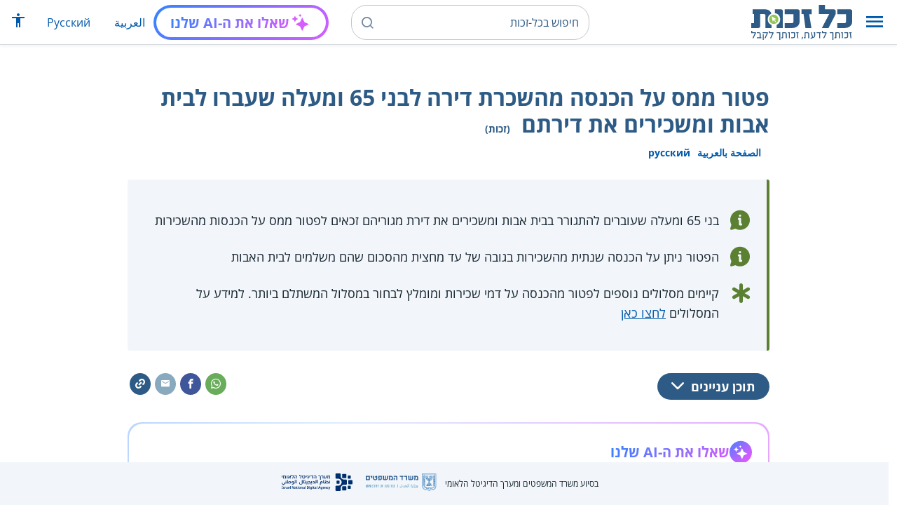

--- FILE ---
content_type: text/html; charset=UTF-8
request_url: https://www.kolzchut.org.il/he/%D7%A4%D7%98%D7%95%D7%A8_%D7%9E%D7%9E%D7%A1_%D7%A2%D7%9C_%D7%94%D7%9B%D7%A0%D7%A1%D7%94_%D7%9E%D7%94%D7%A9%D7%9B%D7%A8%D7%AA_%D7%93%D7%99%D7%A8%D7%94_%D7%9C%D7%91%D7%A0%D7%99_65_%D7%95%D7%9E%D7%A2%D7%9C%D7%94_%D7%A9%D7%A2%D7%91%D7%A8%D7%95_%D7%9C%D7%91%D7%99%D7%AA_%D7%90%D7%91%D7%95%D7%AA_%D7%95%D7%9E%D7%A9%D7%9B%D7%99%D7%A8%D7%99%D7%9D_%D7%90%D7%AA_%D7%93%D7%99%D7%A8%D7%AA%D7%9D
body_size: 13723
content:
<!DOCTYPE html>
<html class="client-nojs" lang="he" dir="rtl">
<head>
<meta charset="UTF-8"/>
<title>פטור ממס על הכנסה מהשכרת דירה לבני 65 ומעלה שעברו לבית אבות ומשכירים את דירתם (זכות) – כל-זכות</title>
<script>document.documentElement.className="client-js";RLCONF={"wgBreakFrames":!0,"wgSeparatorTransformTable":["",""],"wgDigitTransformTable":["",""],"wgDefaultDateFormat":"dmy","wgMonthNames":["","ינואר","פברואר","מרץ","אפריל","מאי","יוני","יולי","אוגוסט","ספטמבר","אוקטובר","נובמבר","דצמבר"],"wgRequestId":"10bd2874a7fb4e7b5971f8d4","wgCSPNonce":!1,"wgCanonicalNamespace":"","wgCanonicalSpecialPageName":!1,"wgNamespaceNumber":0,"wgPageName":"פטור_ממס_על_הכנסה_מהשכרת_דירה_לבני_65_ומעלה_שעברו_לבית_אבות_ומשכירים_את_דירתם","wgTitle":"פטור ממס על הכנסה מהשכרת דירה לבני 65 ומעלה שעברו לבית אבות ומשכירים את דירתם","wgCurRevisionId":601362,"wgRevisionId":601362,"wgArticleId":18748,"wgIsArticle":!0,"wgIsRedirect":!1,"wgAction":"view","wgUserName":null,"wgUserGroups":["*"],"wgCategories":["חסר דגש ממשל"
,"מנוע הזכויות","זכויות","זיקנה והזדקנות","דיור בגיל השלישי","אזרח ותיק","מיסים","מס הכנסה"],"wgPageContentLanguage":"he","wgPageContentModel":"wikitext","wgRelevantPageName":"פטור_ממס_על_הכנסה_מהשכרת_דירה_לבני_65_ומעלה_שעברו_לבית_אבות_ומשכירים_את_דירתם","wgRelevantArticleId":18748,"wgIsProbablyEditable":!1,"wgRelevantPageIsProbablyEditable":!1,"wgRestrictionEdit":[],"wgRestrictionMove":[],"egMapsScriptPath":"/w/he/extensions/Maps/","egMapsDebugJS":!1,"egMapsAvailableServices":["leaflet","googlemaps3"],"egMapsLeafletLayersApiKeys":{"MapBox":"","MapQuestOpen":"","Thunderforest":"","GeoportailFrance":""},"wgWrCanonicalTitle":"פטור ממס על הכנסה מהשכרת דירה לבני 65 ומעלה שעברו לבית אבות ומשכירים את דירתם","wgIsMobile":!1,"wgMobileDetectDeviceType":"desktop","wgPopupsReferencePreviews":!1,
"wgPopupsConflictsWithNavPopupGadget":!1,"wgLanguageLinks":{"ar":{"title":"اعفاء من ضريبة الدخل عن عائدات الإيجار لكهل يسكن في سكن مؤسساتي ويؤجر شقته لأغراض السكن","url":"https://www.kolzchut.org.il/ar/%D8%A7%D8%B9%D9%81%D8%A7%D8%A1_%D9%85%D9%86_%D8%B6%D8%B1%D9%8A%D8%A8%D8%A9_%D8%A7%D9%84%D8%AF%D8%AE%D9%84_%D8%B9%D9%86_%D8%B9%D8%A7%D8%A6%D8%AF%D8%A7%D8%AA_%D8%A7%D9%84%D8%A5%D9%8A%D8%AC%D8%A7%D8%B1_%D9%84%D9%83%D9%87%D9%84_%D9%8A%D8%B3%D9%83%D9%86_%D9%81%D9%8A_%D8%B3%D9%83%D9%86_%D9%85%D8%A4%D8%B3%D8%B3%D8%A7%D8%AA%D9%8A_%D9%88%D9%8A%D8%A4%D8%AC%D8%B1_%D8%B4%D9%82%D8%AA%D9%87_%D9%84%D8%A3%D8%BA%D8%B1%D8%A7%D8%B6_%D8%A7%D9%84%D8%B3%D9%83%D9%86"},"ru":{"title":"Освобождение от налога на доход от аренды для людей в возрасте 65 лет и старше, которые переехали в дом престарелых и сдают свою квартиру","url":
"https://www.kolzchut.org.il/ru/%D0%9E%D1%81%D0%B2%D0%BE%D0%B1%D0%BE%D0%B6%D0%B4%D0%B5%D0%BD%D0%B8%D0%B5_%D0%BE%D1%82_%D0%BD%D0%B0%D0%BB%D0%BE%D0%B3%D0%B0_%D0%BD%D0%B0_%D0%B4%D0%BE%D1%85%D0%BE%D0%B4_%D0%BE%D1%82_%D0%B0%D1%80%D0%B5%D0%BD%D0%B4%D1%8B_%D0%B4%D0%BB%D1%8F_%D0%BB%D1%8E%D0%B4%D0%B5%D0%B9_%D0%B2_%D0%B2%D0%BE%D0%B7%D1%80%D0%B0%D1%81%D1%82%D0%B5_65_%D0%BB%D0%B5%D1%82_%D0%B8_%D1%81%D1%82%D0%B0%D1%80%D1%88%D0%B5,_%D0%BA%D0%BE%D1%82%D0%BE%D1%80%D1%8B%D0%B5_%D0%BF%D0%B5%D1%80%D0%B5%D0%B5%D1%85%D0%B0%D0%BB%D0%B8_%D0%B2_%D0%B4%D0%BE%D0%BC_%D0%BF%D1%80%D0%B5%D1%81%D1%82%D0%B0%D1%80%D0%B5%D0%BB%D1%8B%D1%85_%D0%B8_%D1%81%D0%B4%D0%B0%D1%8E%D1%82_%D1%81%D0%B2%D0%BE%D1%8E_%D0%BA%D0%B2%D0%B0%D1%80%D1%82%D0%B8%D1%80%D1%83"}},"wgVisibleCategories":["זכויות","זיקנה_והזדקנות","דיור_בגיל_השלישי","אזרח_ותיק","מיסים","מס_הכנסה"],"wgCargoDefaultQueryLimit":100,"wgCargoMapClusteringMinimum":80,"wgCargoMonthNames":["ינואר","פברואר",
"מרץ","אפריל","מאי","יוני","יולי","אוגוסט","ספטמבר","אוקטובר","נובמבר","דצמבר"],"wgCargoMonthNamesShort":["ינו'","פבר'","מרץ","אפר'","מאי","יוני","יולי","אוג'","ספט'","אוק'","נוב'","דצמ'"],"wgCargoWeekDays":["ראשון","שני","שלישי","רביעי","חמישי","שישי","שבת"],"wgCargoWeekDaysShort":["א'","ב'","ג'","ד'","ה'","ו'","ש'"],"wgPageFormsTargetName":null,"wgPageFormsAutocompleteValues":[],"wgPageFormsAutocompleteOnAllChars":!0,"wgPageFormsFieldProperties":[],"wgPageFormsCargoFields":[],"wgPageFormsDependentFields":[],"wgPageFormsCalendarValues":[],"wgPageFormsCalendarParams":[],"wgPageFormsCalendarHTML":null,"wgPageFormsGridValues":[],"wgPageFormsGridParams":[],"wgPageFormsContLangYes":null,"wgPageFormsContLangNo":null,"wgPageFormsContLangMonths":[],"wgPageFormsHeightForMinimizingInstances":800,"wgPageFormsShowOnSelect":[],"wgPageFormsScriptPath":
"/w/he/extensions/PageForms","edgValues":null,"wgPageFormsEDSettings":null,"wgAmericanDates":!1,"wgArticleType":"right","wgArticleContentArea":"זיקנה והזדקנות"};RLSTATE={"site.styles":"ready","noscript":"ready","user.styles":"ready","user":"ready","user.options":"loading","ext.kzHelp.styles":"ready","skins.cassandra.logo":"ready","skins.cassandra.styles":"ready","skins.cassandra.fontawesome":"ready","skins.cassandra.openSans":"ready"};RLPAGEMODULES=["ext.smw.tooltips","smw.entityexaminer","site","mediawiki.page.startup","mediawiki.page.ready","skins.cassandra.js","bootstrap.dropdown","ext.discovery","ext.gadget.CityRightsWelcome","ext.gadget.previewTab","ext.accessibilityToolbar","ext.articleRanking","ext.popups","ext.wrGoogleSearch.general","ext.surveyGizmo","ext.googleTagManager.eventTracking","ext.KZChangeRequest.button","ext.KZChatbot.launcher"];</script>
<script>(RLQ=window.RLQ||[]).push(function(){mw.loader.implement("user.options@1hzgi",function($,jQuery,require,module){/*@nomin*/mw.user.tokens.set({"patrolToken":"+\\","watchToken":"+\\","csrfToken":"+\\"});mw.user.options.set({"variant":"he"});
});});</script>
<link rel="stylesheet" href="/w/he/load.php?lang=he&amp;modules=ext.kzHelp.styles%7Cskins.cassandra.fontawesome%2Clogo%2CopenSans%2Cstyles&amp;only=styles&amp;skin=cassandra"/>
<script async="" src="/w/he/load.php?lang=he&amp;modules=startup&amp;only=scripts&amp;raw=1&amp;skin=cassandra"></script>
<style>#mw-indicator-mw-helplink {display:none;}</style>
<meta name="generator" content="MediaWiki 1.35.14"/>
<meta name="viewport" content="width=device-width, initial-scale=1, shrink-to-fit=no"/>
<link rel="alternate" type="application/rdf+xml" title="פטור ממס על הכנסה מהשכרת דירה לבני 65 ומעלה שעברו לבית אבות ומשכירים את דירתם" href="/w/he/index.php?title=%D7%9E%D7%99%D7%95%D7%97%D7%93:%D7%99%D7%99%D7%A6%D7%95%D7%A8_RDF/%D7%A4%D7%98%D7%95%D7%A8_%D7%9E%D7%9E%D7%A1_%D7%A2%D7%9C_%D7%94%D7%9B%D7%A0%D7%A1%D7%94_%D7%9E%D7%94%D7%A9%D7%9B%D7%A8%D7%AA_%D7%93%D7%99%D7%A8%D7%94_%D7%9C%D7%91%D7%A0%D7%99_65_%D7%95%D7%9E%D7%A2%D7%9C%D7%94_%D7%A9%D7%A2%D7%91%D7%A8%D7%95_%D7%9C%D7%91%D7%99%D7%AA_%D7%90%D7%91%D7%95%D7%AA_%D7%95%D7%9E%D7%A9%D7%9B%D7%99%D7%A8%D7%99%D7%9D_%D7%90%D7%AA_%D7%93%D7%99%D7%A8%D7%AA%D7%9D&amp;xmlmime=rdf"/>
<link rel="alternate" hreflang="ar" href="https://www.kolzchut.org.il/ar/اعفاء_من_ضريبة_الدخل_عن_عائدات_الإيجار_لكهل_يسكن_في_سكن_مؤسساتي_ويؤجر_شقته_لأغراض_السكن"/>
<link rel="alternate" hreflang="ru" href="https://www.kolzchut.org.il/ru/Освобождение_от_налога_на_доход_от_аренды_для_людей_в_возрасте_65_лет_и_старше,_которые_переехали_в_дом_престарелых_и_сдают_свою_квартиру"/>
<link rel="alternate" hreflang="he" href="https://www.kolzchut.org.il/he/פטור_ממס_על_הכנסה_מהשכרת_דירה_לבני_65_ומעלה_שעברו_לבית_אבות_ומשכירים_את_דירתם"/>
<link rel="apple-touch-icon" href="/apple-touch-icon.png"/>
<link rel="shortcut icon" href="/favicon.ico"/>
<link rel="search" type="application/opensearchdescription+xml" href="/w/he/opensearch_desc.php" title="כל-זכות (he)"/>
<link rel="EditURI" type="application/rsd+xml" href="https://www.kolzchut.org.il/w/he/api.php?action=rsd"/>
<link rel="license" href="/he/%D7%9B%D7%9C-%D7%96%D7%9B%D7%95%D7%AA:%D7%94%D7%91%D7%94%D7%A8%D7%94_%D7%9E%D7%A9%D7%A4%D7%98%D7%99%D7%AA"/>
<link rel="icon" href="/favicon.svg" sizes="any" type="image/svg+xml"/>
<link rel="icon" href="/favicon.ico" sizes="16x16 24x24 32x32 48x48" type="image/vnd.microsoft.icon"/>
	<meta property="og:type" content="article"/>

	<meta property="og:site_name" content="כל-זכות"/>

	<meta property="og:title" content="פטור ממס על הכנסה מהשכרת דירה לבני 65 ומעלה שעברו לבית אבות ומשכירים את דירתם"/>

	<meta property="og:image" content="https://www.kolzchut.org.il/logos/logo3.1.he.2-lines-for-social-media.blue.200x200px.png"/>

	<meta property="og:url" content="https://www.kolzchut.org.il/he/%D7%A4%D7%98%D7%95%D7%A8_%D7%9E%D7%9E%D7%A1_%D7%A2%D7%9C_%D7%94%D7%9B%D7%A0%D7%A1%D7%94_%D7%9E%D7%94%D7%A9%D7%9B%D7%A8%D7%AA_%D7%93%D7%99%D7%A8%D7%94_%D7%9C%D7%91%D7%A0%D7%99_65_%D7%95%D7%9E%D7%A2%D7%9C%D7%94_%D7%A9%D7%A2%D7%91%D7%A8%D7%95_%D7%9C%D7%91%D7%99%D7%AA_%D7%90%D7%91%D7%95%D7%AA_%D7%95%D7%9E%D7%A9%D7%9B%D7%99%D7%A8%D7%99%D7%9D_%D7%90%D7%AA_%D7%93%D7%99%D7%A8%D7%AA%D7%9D"/>

	<meta property="fb:app_id" content="267708903325317"/>

<script>window.dataLayer = window.dataLayer || [];window.dataLayer.push( {"articleContentArea":"\u05d6\u05d9\u05e7\u05e0\u05d4 \u05d5\u05d4\u05d6\u05d3\u05e7\u05e0\u05d5\u05ea","articleType":"right","articleTypeInHebrewPlural":"\u05d6\u05db\u05d5\u05d9\u05d5\u05ea"} );</script><!-- Google Tag Manager - ID GTM-5RW23CL -->
<script>(function(w,d,s,l,i){w[l]=w[l]||[];w[l].push({'gtm.start':
new Date().getTime(),event:'gtm.js'});var f=d.getElementsByTagName(s)[0],
j=d.createElement(s),dl=l!='dataLayer'?'&l='+l:'';j.async=true;j.src=
'https://www.googletagmanager.com/gtm.js?id='+i+dl;f.parentNode.insertBefore(j,f);
})(window,document,'script','dataLayer','GTM-5RW23CL');</script>
<!-- End Google Tag Manager (GTM-5RW23CL) -->
<!-- Google Tag Manager - ID GTM-PQXKP2S -->
<script>(function(w,d,s,l,i){w[l]=w[l]||[];w[l].push({'gtm.start':
new Date().getTime(),event:'gtm.js'});var f=d.getElementsByTagName(s)[0],
j=d.createElement(s),dl=l!='dataLayer'?'&l='+l:'';j.async=true;j.src=
'https://www.googletagmanager.com/gtm.js?id='+i+dl;f.parentNode.insertBefore(j,f);
})(window,document,'script','dataLayer','GTM-PQXKP2S');</script>
<!-- End Google Tag Manager (GTM-PQXKP2S) -->

<!--[if lt IE 9]><script src="/w/he/resources/lib/html5shiv/html5shiv.js"></script><![endif]-->
</head>
<body class="mediawiki rtl sitedir-rtl mw-hide-empty-elt ns-0 ns-subject page-פטור_ממס_על_הכנסה_מהשכרת_דירה_לבני_65_ומעלה_שעברו_לבית_אבות_ומשכירים_את_דירתם rootpage-פטור_ממס_על_הכנסה_מהשכרת_דירה_לבני_65_ומעלה_שעברו_לבית_אבות_ומשכירים_את_דירתם skin-cassandra action-view user-logged-out site-lang-he article-type-right">		<header class="navbar">
			<div class="header-content">
				<div class="nav-control-buttons hidden-print">
										<a href="#" aria-controls="site-navigation" role="button" class="show-menu"
					   title="תפריט" aria-label="תפריט">
						<i class="kzi kzi-menu"></i>
					</a>
										<a  href="#" aria-controls="site-navigation" role="button" class="hide-menu"
						title="סגירה" aria-label="סגירה">
						<i class="kzi kzi-clear"></i>
					</a>
				</div>
				<a id="p-logo" class="mw-wiki-logo"
				   href="/he/%D7%A2%D7%9E%D7%95%D7%93_%D7%A8%D7%90%D7%A9%D7%99"
					 title="לדף הבית של כל-זכות [z]" accesskey="z" aria-label="לדף הבית של כל-זכות"
				></a>
				<div class="navbar-widgets hidden-print">
					<div class="search-block desktop">
						<form class="form-search" role="search" action="/w/he/index.php"><input title="‏חיפוש בכל-זכות‏ [f]" placeholder="‏חיפוש בכל-זכות‏" class="mw-searchInput" required="" type="search" accesskey="f" name="search"/><a class="kzi kzi-search" title="חיפוש" role="button" aria-label="חיפוש"></a><input type="hidden" value="מיוחד:חיפוש" name="title"/></form>					</div>
					<div class="search-block mobile">
						<form class="form-search" role="search" action="/w/he/index.php"><input title="‏חיפוש בכל-זכות‏ [f]" placeholder="חיפוש" class="mw-searchInput" required="" type="search" accesskey="f" name="search"/><a class="kzi kzi-search" title="חיפוש" role="button" aria-label="חיפוש"></a><input type="hidden" value="מיוחד:חיפוש" name="title"/></form>					</div>
					<div id="chat-button"></div>
					<div class="sister-sites">
						<ul class="list-inline"><li class="sistersite-link sistersite-ar"><a href="/ar/" lang="ar" class="sistersite-link sistersite-ar">العربية</a></li><li class="sistersite-link sistersite-ru"><a href="/ru/" lang="ru" class="sistersite-link sistersite-ru">Русский</a></li></ul>
					</div>
										<div class="accessibility dropdown">
						<a href="#" class="dropdown-toggle" data-toggle="dropdown"
						   aria-haspopup="true" aria-expanded="false"
						   aria-label="הצגת תפריט נגישות"
						   title="הצגת תפריט נגישות"
						>
							<i aria-hidden="true" class="kzi kzi-accessibility"></i>
						</a>
						<!-- dropdown-menu-right prevents the menu from passing the edge -->
						<div class="dropdown-menu dropdown-menu-right">
							<div class="accessibility-menu">
<div id="real-accessability-body" class="panel panel-default">
	<div class="panel-heading">
		<button type="button" class="close" data-dismiss="modal" aria-label="סגירה" title="סגירה">&times;</button>
		<h2 class="panel-title">תפריט נגישות</h2>
	</div>
	<div class="real-accessability-actions list-group">
		<button type="button" class="list-group-item" id="real-accessability-biggerFont" data-action="bigger_font">
			<span class="fa fa-fw fa-plus" aria-hidden="true"></span>
			<span>הגדלת טקסט</span>
		</button>
		<button type="button" class="list-group-item disabled" id="real-accessability-smallerFont" data-action="smaller_font">
			<span class="fa fa-fw fa-minus" aria-hidden="true"></span>
			<span>הקטנת טקסט</span>
		</button>
		<button type="button" class="list-group-item real-accessability-effect" id="real-accessability-high-contrast" data-action="high_contrast_filter" data-filter="contrast">
			<span class="fa fa-fw fa-sun-o" aria-hidden="true"></span>
			<span>ניגודיות צבעים גבוהה</span>
		</button>
		<button type="button" class="list-group-item real-accessability-effect" id="real-accessability-invert" data-action="invert_filter" data-filter="invert">
			<span class="fa fa-fw fa-adjust" aria-hidden="true"></span>
			<span>היפוך צבעים</span>
		</button>
		<button type="button" class="list-group-item real-accessability-effect" id="real-accessability-grayscale" data-action="grayscale_filter" data-filter="greyscale">
			<span class="fa fa-fw fa-tint" aria-hidden="true"></span>
			<span>גווני אפור</span>
		</button>
		<button type="button" class="list-group-item" id="real-accessability-linkHighlight" data-action="link_highlight">
			<span class="fa fa-fw fa-underline" aria-hidden="true"></span>
			<span>הדגשת קישורים</span>
		</button>
		<button type="button" class="list-group-item" id="real-accessability-reset" data-action="reset">
			<span class="fa fa-fw fa-undo" aria-hidden="true"></span>
			<span>איפוס ההגדרות</span>
		</button>
	</div>
		<div class="panel-footer" id="real-accessability-statement"><a href="/he/%D7%9B%D7%9C-%D7%96%D7%9B%D7%95%D7%AA:%D7%A0%D7%92%D7%99%D7%A9%D7%95%D7%AA">הצהרת נגישות</a></div>
</div>
</div>
						</div>
					</div>
														</div>
				<nav class="site-navigation hidden-print">
					<ul><li class="kz-nav-home"><a href="/he/%D7%A2%D7%9E%D7%95%D7%93_%D7%A8%D7%90%D7%A9%D7%99">דף הבית</a></li><li class="kz-nav-guides"><a href="/he/%D7%9E%D7%93%D7%A8%D7%99%D7%9B%D7%99%D7%9D_%D7%95%D7%96%D7%9B%D7%95%D7%AA%D7%95%D7%A0%D7%99%D7%9D">מדריכים וזכותונים</a></li><li class="kz-nav-updates"><a href="/he/%D7%9B%D7%9C-%D7%96%D7%9B%D7%95%D7%AA:%D7%A2%D7%93%D7%9B%D7%95%D7%A0%D7%99%D7%9D_%D7%90%D7%97%D7%A8%D7%95%D7%A0%D7%99%D7%9D">עדכונים אחרונים</a></li><li class="kz-nav-blog"><a href="http://blog.kolzchut.org.il">בלוג</a></li><li class="kz-nav-about"><a href="/he/%D7%9B%D7%9C-%D7%96%D7%9B%D7%95%D7%AA:%D7%90%D7%95%D7%93%D7%95%D7%AA_%D7%94%D7%9E%D7%99%D7%96%D7%9D">אודותינו</a></li><li class="kz-nav-help"><a href="/he/%D7%A2%D7%96%D7%A8%D7%94:%D7%9E%D7%93%D7%A8%D7%99%D7%9A_%D7%9C%D7%9E%D7%A9%D7%AA%D7%9E%D7%A9">עזרה</a></li><li class="kz-nav-login"><a href="/w/he/index.php?title=%D7%9E%D7%99%D7%95%D7%97%D7%93:%D7%9B%D7%A0%D7%99%D7%A1%D7%AA_%D7%9E%D7%A9%D7%AA%D7%9E%D7%A9&amp;returnto=%D7%A4%D7%98%D7%95%D7%A8+%D7%9E%D7%9E%D7%A1+%D7%A2%D7%9C+%D7%94%D7%9B%D7%A0%D7%A1%D7%94+%D7%9E%D7%94%D7%A9%D7%9B%D7%A8%D7%AA+%D7%93%D7%99%D7%A8%D7%94+%D7%9C%D7%91%D7%A0%D7%99+65+%D7%95%D7%9E%D7%A2%D7%9C%D7%94+%D7%A9%D7%A2%D7%91%D7%A8%D7%95+%D7%9C%D7%91%D7%99%D7%AA+%D7%90%D7%91%D7%95%D7%AA+%D7%95%D7%9E%D7%A9%D7%9B%D7%99%D7%A8%D7%99%D7%9D+%D7%90%D7%AA+%D7%93%D7%99%D7%A8%D7%AA%D7%9D" class="user-login">כניסה לצוות האתר</a></li><li class="sistersite-link sistersite-ar"><a href="/ar/" lang="ar" class="sistersite-link sistersite-ar">العربية</a></li><li class="sistersite-link sistersite-ru"><a href="/ru/" lang="ru" class="sistersite-link sistersite-ru">Русский</a></li></ul>				</nav>
			</div>
		</header>
		<main id="content" class="mw-body">
			<header class="page-header">
				<div class="wrapper wrapper-sm">
								<div class="mw-indicators mw-body-content">
<div id="mw-indicator-smw-entity-examiner" class="mw-indicator"><div class="smw-entity-examiner smw-indicator-vertical-bar-loader" data-subject="פטור_ממס_על_הכנסה_מהשכרת_דירה_לבני_65_ומעלה_שעברו_לבית_אבות_ומשכירים_את_דירתם#0##" data-dir="rtl" data-uselang="" title="הרצת הבוחן ברקע"></div></div>
</div>
				<div class="page-title">
					<h1 id="firstHeading" class="firstHeading"
						lang="he">פטור ממס על הכנסה מהשכרת דירה לבני 65 ומעלה שעברו לבית אבות ומשכירים את דירתם<span class="article-type"> (זכות)</span></h1>
				</div>

									<div class="title-options">
					<div class="trinity-tts-icon-player-button-wrapper tts-toggle" title="הקשיבו לדף זה באמצעות הקראה קולית">
	<script>
		const scriptEl = document.createElement('script');
		scriptEl.setAttribute('fetchpriority', 'high');
		scriptEl.setAttribute('charset', 'UTF-8');
		const scriptURL = new URL('https://trinitymedia.ai/player/trinity/2900016389/?playerType=icon-expandable');
		scriptURL.searchParams.set('pageURL', window.location.href);
		scriptEl.src = scriptURL.toString();
		document.currentScript.parentNode.insertBefore(scriptEl, document.currentScript);
	</script>
</div><div class="title-language-links"><ul class="list-unstyled list-inline"><li class="interlanguage-link interwiki-ar"><a href="https://www.kolzchut.org.il/ar/%D8%A7%D8%B9%D9%81%D8%A7%D8%A1_%D9%85%D9%86_%D8%B6%D8%B1%D9%8A%D8%A8%D8%A9_%D8%A7%D9%84%D8%AF%D8%AE%D9%84_%D8%B9%D9%86_%D8%B9%D8%A7%D8%A6%D8%AF%D8%A7%D8%AA_%D8%A7%D9%84%D8%A5%D9%8A%D8%AC%D8%A7%D8%B1_%D9%84%D9%83%D9%87%D9%84_%D9%8A%D8%B3%D9%83%D9%86_%D9%81%D9%8A_%D8%B3%D9%83%D9%86_%D9%85%D8%A4%D8%B3%D8%B3%D8%A7%D8%AA%D9%8A_%D9%88%D9%8A%D8%A4%D8%AC%D8%B1_%D8%B4%D9%82%D8%AA%D9%87_%D9%84%D8%A3%D8%BA%D8%B1%D8%A7%D8%B6_%D8%A7%D9%84%D8%B3%D9%83%D9%86" title="اعفاء من ضريبة الدخل عن عائدات الإيجار لكهل يسكن في سكن مؤسساتي ويؤجر شقته لأغراض السكن – ערבית" lang="ar" class="interlanguage-link interwiki-ar">الصفحة بالعربية</a></li><li class="interlanguage-link interwiki-ru"><a href="https://www.kolzchut.org.il/ru/%D0%9E%D1%81%D0%B2%D0%BE%D0%B1%D0%BE%D0%B6%D0%B4%D0%B5%D0%BD%D0%B8%D0%B5_%D0%BE%D1%82_%D0%BD%D0%B0%D0%BB%D0%BE%D0%B3%D0%B0_%D0%BD%D0%B0_%D0%B4%D0%BE%D1%85%D0%BE%D0%B4_%D0%BE%D1%82_%D0%B0%D1%80%D0%B5%D0%BD%D0%B4%D1%8B_%D0%B4%D0%BB%D1%8F_%D0%BB%D1%8E%D0%B4%D0%B5%D0%B9_%D0%B2_%D0%B2%D0%BE%D0%B7%D1%80%D0%B0%D1%81%D1%82%D0%B5_65_%D0%BB%D0%B5%D1%82_%D0%B8_%D1%81%D1%82%D0%B0%D1%80%D1%88%D0%B5,_%D0%BA%D0%BE%D1%82%D0%BE%D1%80%D1%8B%D0%B5_%D0%BF%D0%B5%D1%80%D0%B5%D0%B5%D1%85%D0%B0%D0%BB%D0%B8_%D0%B2_%D0%B4%D0%BE%D0%BC_%D0%BF%D1%80%D0%B5%D1%81%D1%82%D0%B0%D1%80%D0%B5%D0%BB%D1%8B%D1%85_%D0%B8_%D1%81%D0%B4%D0%B0%D1%8E%D1%82_%D1%81%D0%B2%D0%BE%D1%8E_%D0%BA%D0%B2%D0%B0%D1%80%D1%82%D0%B8%D1%80%D1%83" title="Освобождение от налога на доход от аренды для людей в возрасте 65 лет и старше, которые переехали в дом престарелых и сдают свою квартиру – רוסית" lang="ru" class="interlanguage-link interwiki-ru">русский</a></li></ul></div>					</div>
				
																<div class="trinity-tts-placeholder-icon-player">
					<!-- player will be rendered here -->
				</div>
			</div>
			</header>
						<article id="bodyContent" class="wrapper wrapper-sm" role="main">
				<div id="mw-content-text" lang="he" dir="rtl" class="mw-content-rtl"><div class="mw-parser-output"><div class="article-intro clearfix">
<div class="article-summary intro-box-wrapper"><div class="intro-box"><div class="header"></div><div class="intro-box-content">
<div class="emphasis-list">
<div class="emphasis-item emphasis-type-info">
<div class="emphasis-item-icon rs_skip" title="מידע כללי"></div> 
<div class="emphasis-item-text">בני 65 ומעלה שעוברים להתגורר בבית אבות ומשכירים את דירת מגוריהם זכאים לפטור ממס על הכנסות מהשכירות</div>
</div>
<div class="emphasis-item emphasis-type-info">
<div class="emphasis-item-icon rs_skip" title="מידע כללי"></div> 
<div class="emphasis-item-text">הפטור ניתן על הכנסה שנתית מהשכירות בגובה של עד מחצית מהסכום שהם משלמים לבית האבות</div>
</div>
<div class="emphasis-item emphasis-type-exclamation">
<div class="emphasis-item-icon rs_skip" title="חשוב לדעת"></div> 
<div class="emphasis-item-text">קיימים מסלולים נוספים לפטור מהכנסה על דמי שכירות ומומלץ לבחור במסלול המשתלם ביותר. למידע על המסלולים <a href="/he/%D7%A0%D7%99%D7%9B%D7%95%D7%99_%D7%9E%D7%A1_%D7%94%D7%9B%D7%A0%D7%A1%D7%94_%D7%9E%D7%93%D7%9E%D7%99_%D7%A9%D7%9B%D7%99%D7%A8%D7%95%D7%AA_%D7%A9%D7%9C_%D7%93%D7%99%D7%A8%D7%94_%D7%9C%D7%9E%D7%92%D7%95%D7%A8%D7%99%D7%9D" title="ניכוי מס הכנסה מדמי שכירות של דירה למגורים">לחצו כאן</a></div>
</div>
</div>
</div></div></div>
</div><div class="toc-box noprint rs_skip"><div class="share-links"><a href="https://api.whatsapp.com/send?text=https%3A%2F%2Fwww.kolzchut.org.il%2Fhe%2F%D7%A4%D7%98%D7%95%D7%A8_%D7%9E%D7%9E%D7%A1_%D7%A2%D7%9C_%D7%94%D7%9B%D7%A0%D7%A1%D7%94_%D7%9E%D7%94%D7%A9%D7%9B%D7%A8%D7%AA_%D7%93%D7%99%D7%A8%D7%94_%D7%9C%D7%91%D7%A0%D7%99_65_%D7%95%D7%9E%D7%A2%D7%9C%D7%94_%D7%A9%D7%A2%D7%91%D7%A8%D7%95_%D7%9C%D7%91%D7%99%D7%AA_%D7%90%D7%91%D7%95%D7%AA_%D7%95%D7%9E%D7%A9%D7%9B%D7%99%D7%A8%D7%99%D7%9D_%D7%90%D7%AA_%D7%93%D7%99%D7%A8%D7%AA%D7%9D" class="whatsapp" data-service="whatsapp" role="button" aria-label="שתפו בווטסאפ" title="שתפו בווטסאפ"><i aria-hidden="true" class="kzi kzi-whatsapp"></i></a><a href="https://www.facebook.com/sharer/sharer.php?u=https%3A%2F%2Fwww.kolzchut.org.il%2Fhe%2F%D7%A4%D7%98%D7%95%D7%A8_%D7%9E%D7%9E%D7%A1_%D7%A2%D7%9C_%D7%94%D7%9B%D7%A0%D7%A1%D7%94_%D7%9E%D7%94%D7%A9%D7%9B%D7%A8%D7%AA_%D7%93%D7%99%D7%A8%D7%94_%D7%9C%D7%91%D7%A0%D7%99_65_%D7%95%D7%9E%D7%A2%D7%9C%D7%94_%D7%A9%D7%A2%D7%91%D7%A8%D7%95_%D7%9C%D7%91%D7%99%D7%AA_%D7%90%D7%91%D7%95%D7%AA_%D7%95%D7%9E%D7%A9%D7%9B%D7%99%D7%A8%D7%99%D7%9D_%D7%90%D7%AA_%D7%93%D7%99%D7%A8%D7%AA%D7%9D" class="facebook" data-service="facebook" role="button" aria-label="שתפו בפייסבוק" title="שתפו בפייסבוק"><i aria-hidden="true" class="kzi kzi-facebook"></i></a><a href="mailto:?subject=%D7%A4%D7%98%D7%95%D7%A8%20%D7%9E%D7%9E%D7%A1%20%D7%A2%D7%9C%20%D7%94%D7%9B%D7%A0%D7%A1%D7%94%20%D7%9E%D7%94%D7%A9%D7%9B%D7%A8%D7%AA%20%D7%93%D7%99%D7%A8%D7%94%20%D7%9C%D7%91%D7%A0%D7%99%2065%20%D7%95%D7%9E%D7%A2%D7%9C%D7%94%20%D7%A9%D7%A2%D7%91%D7%A8%D7%95%20%D7%9C%D7%91%D7%99%D7%AA%20%D7%90%D7%91%D7%95%D7%AA%20%D7%95%D7%9E%D7%A9%D7%9B%D7%99%D7%A8%D7%99%D7%9D%20%D7%90%D7%AA%20%D7%93%D7%99%D7%A8%D7%AA%D7%9D&amp;body=https%3A%2F%2Fwww.kolzchut.org.il%2Fhe%2F%D7%A4%D7%98%D7%95%D7%A8_%D7%9E%D7%9E%D7%A1_%D7%A2%D7%9C_%D7%94%D7%9B%D7%A0%D7%A1%D7%94_%D7%9E%D7%94%D7%A9%D7%9B%D7%A8%D7%AA_%D7%93%D7%99%D7%A8%D7%94_%D7%9C%D7%91%D7%A0%D7%99_65_%D7%95%D7%9E%D7%A2%D7%9C%D7%94_%D7%A9%D7%A2%D7%91%D7%A8%D7%95_%D7%9C%D7%91%D7%99%D7%AA_%D7%90%D7%91%D7%95%D7%AA_%D7%95%D7%9E%D7%A9%D7%9B%D7%99%D7%A8%D7%99%D7%9D_%D7%90%D7%AA_%D7%93%D7%99%D7%A8%D7%AA%D7%9D" class="email" data-service="email" role="button" aria-label="שתפו בדוא&quot;ל" title="שתפו בדוא&quot;ל"><i aria-hidden="true" class="kzi kzi-email"></i></a><a class="link" data-service="link" role="button" aria-label="שתפו קישור" title="שתפו קישור" data-clipboard-text="https://www.kolzchut.org.il/he/פטור_ממס_על_הכנסה_מהשכרת_דירה_לבני_65_ומעלה_שעברו_לבית_אבות_ומשכירים_את_דירתם"><i aria-hidden="true" class="kzi kzi-link"></i></a></div>
<div class="toc-title"><a class="toggle btn btn-blue" aria-expanded="false" aria-controls=""><span class="btn-text">תוכן עניינים</span><i class="kzi kzi-chevron-down" aria-hidden="true"></i></a></div></div><div id="chat-section"></div>
<h2><span id="בקצרה"></span><span class="mw-headline" id=".D7.91.D7.A7.D7.A6.D7.A8.D7.94">בקצרה</span></h2>
<p>בני 65 ומעלה שעוברים להתגורר בבית אבות יכולים להשכיר את הדירה שבבעלותם ולקבל פטור ממס הכנסה על דמי שכירות שיקבלו.
</p>
<ul><li>הפטור יהיה מוגבל להכנסות משכירות שנתית בסכום של עד מחצית מגובה התשלום השנתי שהם משלמים לבית האבות.</li></ul>
<h2><span id="מי_זכאי?"></span><span class="mw-headline" id=".D7.9E.D7.99_.D7.96.D7.9B.D7.90.D7.99.3F">מי זכאי?</span></h2>
<ul><li>מי שעונים על כל התנאים הבאים:
<ol><li>הם מעל גיל 65.</li>
<li>הם מתגוררים בבית אבות.</li>
<li>הדירה שהם משכירים נמצאת בבעלותם והם התגוררו בה עד למעבר לבית האבות.</li></ol></li>
<li>"בית אבות" מוגדר כמקום מגורים קבוע בעל רישיון על פי <a target="_blank" rel="noreferrer noopener" class="external text" href="https://www.nevo.co.il/law_html/Law01/p192k1_001.htm">חוק הפיקוח על מעונות</a> שמיועד ל-30 דיירים לפחות מעל גיל 65 (לא מדובר על <a href="/he/%D7%91%D7%99%D7%AA_%D7%93%D7%99%D7%95%D7%A8_%D7%9E%D7%95%D7%92%D7%9F" title="בית דיור מוגן">בית דיור מוגן</a>).</li></ul>
<h3><span id="גובה_הפטור_ממס"></span><span class="mw-headline" id=".D7.92.D7.95.D7.91.D7.94_.D7.94.D7.A4.D7.98.D7.95.D7.A8_.D7.9E.D7.9E.D7.A1">גובה הפטור ממס</span></h3>
<ul><li>הפטור יהיה על הכנסה שנתית מדמי שכירות בשווי של עד מחצית מהתשלום שהדיירים שילמו לבית האבות בשנת המס הרלוונטית.</li>
<li>היתרה החייבת במס תמוסה לפי <a href="/he/%D7%9E%D7%93%D7%A8%D7%92%D7%95%D7%AA_%D7%9E%D7%A1_%D7%94%D7%9B%D7%A0%D7%A1%D7%94#.D7.9E.D7.93.D7.A8.D7.92.D7.95.D7.AA_.D7.94.D7.9E.D7.A1_.D7.9C.D7.94.D7.9B.D7.A0.D7.A1.D7.94_.D7.A9.D7.90.D7.99.D7.A0.D7.94_.D7.9E.D7.99.D7.92.D7.99.D7.A2.D7.94_.D7.90.D7.99.D7.A9.D7.99.D7.AA" title="מדרגות מס הכנסה">מדרגות המס להכנסה שאינה מיגיעה אישית לבני 60 ומעלה</a>.</li></ul>
<div class="wr-note wr-example green-border-box-with-icon clearfix"><div class="wr-note-icon icon-wrapper"><i aria-hidden="true" class="kzi kzi-article-example"></i></div><div class="wr-note-body"><div class="header wr-note-type-text pagequality-ignore"><span class="header-icon"><i aria-hidden="true" class="kzi kzi-article-example"></i></span><span class="header-text">לדוגמה</span></div><div class="text-body">
<ul><li>גבר בן 75 עבר להתגורר בבית אבות שעולה 120,000 ₪ בשנה.</li>
<li>לפני בית האבות הוא התגורר בדירה שבבעלותו, ובעקבות המעבר הוא משכיר אותה בסכום של 70,000 ₪ בשנה.</li>
<li>מחצית מעלות הדיור השנתית היא 60,000 ₪, ולכן הוא יקבל פטור ממס הכנסה על הכנסותיו השנתיות משכירות עד לסכום זה.</li>
<li>על ההפרש בסך 10,000 ₪ הוא ישלם מס לפי <a href="/he/%D7%9E%D7%93%D7%A8%D7%92%D7%95%D7%AA_%D7%9E%D7%A1_%D7%94%D7%9B%D7%A0%D7%A1%D7%94#.D7.9E.D7.93.D7.A8.D7.92.D7.95.D7.AA_.D7.94.D7.9E.D7.A1_.D7.9C.D7.94.D7.9B.D7.A0.D7.A1.D7.94_.D7.A9.D7.90.D7.99.D7.A0.D7.94_.D7.9E.D7.99.D7.92.D7.99.D7.A2.D7.94_.D7.90.D7.99.D7.A9.D7.99.D7.AA" title="מדרגות מס הכנסה">מדרגות המס להכנסה שאינה מיגיעה אישית לבני 60 ומעלה</a>.</li></ul></div></div></div>
<h2><span id="תהליך_מימוש_הזכות"></span><span class="mw-headline" id=".D7.AA.D7.94.D7.9C.D7.99.D7.9A_.D7.9E.D7.99.D7.9E.D7.95.D7.A9_.D7.94.D7.96.D7.9B.D7.95.D7.AA">תהליך מימוש הזכות</span></h2>
<ul><li>אם כל ההכנסה מהשכרת הדירה פטורה ממס, הפטור יינתן באופן אוטומטי (מי שמחויבים בהגשת דו"ח שנתי למס הכנסה ידווחו על הסכומים הפטורים בדו"ח).</li>
<li>אם לא כל ההכנסה פטורה ממס, יש <a href="/he/%D7%94%D7%92%D7%A9%D7%AA_%D7%93%D7%95%22%D7%97_%D7%A9%D7%A0%D7%AA%D7%99_%D7%9C%D7%9E%D7%A1_%D7%94%D7%9B%D7%A0%D7%A1%D7%94" title="הגשת דו&quot;ח שנתי למס הכנסה">להגיש דו"ח שנתי למס הכנסה</a> על הסכומים שלא פטורים.</li>
<li>בדו"ח השנתי ההכנסות הפטורות יירשמו בשדה "הכנסות פטורות משכ"ד".</li></ul>
<div class="wr-note wr-tip green-border-box-with-icon clearfix"><div class="wr-note-icon icon-wrapper"><i aria-hidden="true" class="kzi kzi-article-tip"></i></div><div class="wr-note-body"><div class="header wr-note-type-text pagequality-ignore"><span class="header-icon"><i aria-hidden="true" class="kzi kzi-article-tip"></i></span><span class="header-text">טיפ</span></div><div class="text-body">ניתן לקבל <a href="/he/%D7%94%D7%93%D7%A8%D7%9B%D7%94_%D7%91%D7%9E%D7%99%D7%9C%D7%95%D7%99_%D7%94%D7%93%D7%95%22%D7%97_%D7%94%D7%A9%D7%A0%D7%AA%D7%99_%D7%9C%D7%9E%D7%A1_%D7%94%D7%9B%D7%A0%D7%A1%D7%94_%D7%9E%D7%98%D7%A2%D7%9D_%D7%A8%D7%A9%D7%95%D7%AA_%D7%94%D7%9E%D7%A1%D7%99%D7%9D" title="הדרכה במילוי הדו&quot;ח השנתי למס הכנסה מטעם רשות המסים">הדרכה במילוי הדו"ח השנתי למס הכנסה מטעם רשות המסים</a> בתקופת הגשת הדו"ח (לרוב בחודשים אפריל – מאי).</div></div></div>
<h2><span id="מסלולי_פטור_נוספים"></span><span class="mw-headline" id=".D7.9E.D7.A1.D7.9C.D7.95.D7.9C.D7.99_.D7.A4.D7.98.D7.95.D7.A8_.D7.A0.D7.95.D7.A1.D7.A4.D7.99.D7.9D">מסלולי פטור נוספים</span></h2>
<ul><li>בני 60 ומעלה בעלי דירה יחידה שהם משכירים למגורים, ומתגוררים בבית אבות או בדיור מוגן, רשאים לצורך מס להפחית את דמי השכירות שהם משלמים כשוכרים (עד לתקרה של 7,500 ₪ לחודש) מתוך דמי השכירות שהוא מקבלים כמשכירים, ולשלם מס בשיעור 10% רק על ההפרש.</li>
<li>ניתן לקבל פטור ממס הכנסה עבור דמי שכירות גם במסלולים אחרים (בלי קשר לגיל של המשכירים).</li></ul>
<div class="wr-note wr-example green-border-box-with-icon clearfix"><div class="wr-note-icon icon-wrapper"><i aria-hidden="true" class="kzi kzi-article-example"></i></div><div class="wr-note-body"><div class="header wr-note-type-text pagequality-ignore"><span class="header-icon"><i aria-hidden="true" class="kzi kzi-article-example"></i></span><span class="header-text">לדוגמה</span></div><div class="text-body">
<ul><li>אם ההכנסה משכר הדירה לא עולה על 5,654 ₪ לחודש (נכון ל- 2026) מלוא שכר הדירה עשוי להיות פטור ממס. למידע נוסף ראו <a href="/he/%D7%A4%D7%98%D7%95%D7%A8_%D7%9E%D7%9E%D7%A1_%D7%A2%D7%9C_%D7%94%D7%9B%D7%A0%D7%A1%D7%94_%D7%9E%D7%94%D7%A9%D7%9B%D7%A8%D7%AA_%D7%93%D7%99%D7%A8%D7%94_%D7%9C%D7%9E%D7%92%D7%95%D7%A8%D7%99%D7%9D" title="פטור ממס על הכנסה מהשכרת דירה למגורים">פטור ממס על הכנסה מהשכרת דירה למגורים</a>.</li>
<li>אם ההכנסה מדמי השכירות עולה על 5,654 ₪ ניתן לנצל את הפטור באופן חלקי או לנצל מסלול מס מפחת של 10% על מלוא דמי השכירות.</li></ul></div></div></div>
<p>למידע נוסף ראו <a href="/he/%D7%A0%D7%99%D7%9B%D7%95%D7%99_%D7%9E%D7%A1_%D7%94%D7%9B%D7%A0%D7%A1%D7%94_%D7%9E%D7%93%D7%9E%D7%99_%D7%A9%D7%9B%D7%99%D7%A8%D7%95%D7%AA_%D7%A9%D7%9C_%D7%93%D7%99%D7%A8%D7%94_%D7%9C%D7%9E%D7%92%D7%95%D7%A8%D7%99%D7%9D" title="ניכוי מס הכנסה מדמי שכירות של דירה למגורים">ניכוי מס הכנסה מדמי שכירות של דירה למגורים</a>.
</p>
<h2><span id="כדאי_לדעת"></span><span class="mw-headline" id=".D7.9B.D7.93.D7.90.D7.99_.D7.9C.D7.93.D7.A2.D7.AA">כדאי לדעת</span></h2>
<ul><li>אזרחים ותיקים עשויים להיות זכאים להטבות כלכליות והנחות שונות, לפרטים ראו <a href="/he/%D7%94%D7%A0%D7%97%D7%95%D7%AA_%D7%95%D7%94%D7%98%D7%91%D7%95%D7%AA_%D7%9B%D7%9C%D7%9B%D7%9C%D7%99%D7%95%D7%AA_%D7%91%D7%92%D7%99%D7%9C_%D7%94%D7%A9%D7%9C%D7%99%D7%A9%D7%99" title="הנחות והטבות כלכליות בגיל השלישי">הנחות והטבות כלכליות בגיל השלישי</a>.</li>
<li>למידע על זכויות נוספות של משכירי דירות ראו <a href="/he/%D7%94%D7%A9%D7%9B%D7%A8%D7%AA_%D7%93%D7%99%D7%A8%D7%94_-_%D7%9E%D7%99%D7%93%D7%A2_%D7%9C%D7%9E%D7%A9%D7%9B%D7%99%D7%A8" title="השכרת דירה - מידע למשכיר">השכרת דירה - מידע למשכיר</a>.</li></ul>
<div class="article-see-also blue-box"><div class="header">ראו גם</div><ul class="list-plain list-with-arrows"><li class="see-also-item"><a href="/he/%D7%90%D7%96%D7%A8%D7%97%D7%99%D7%9D_%D7%95%D7%AA%D7%99%D7%A7%D7%99%D7%9D_%D7%95%D7%A4%D7%A0%D7%A1%D7%99%D7%95%D7%A0%D7%A8%D7%99%D7%9D_(%D7%92%D7%99%D7%9C_%D7%94%D7%96%D7%94%D7%91)" title="אזרחים ותיקים ופנסיונרים (גיל הזהב)">אזרחים ותיקים ופנסיונרים (גיל הזהב)</a></li><li class="see-also-item"><a href="/he/%D7%93%D7%99%D7%95%D7%A8_%D7%91%D7%92%D7%99%D7%9C_%D7%94%D7%A9%D7%9C%D7%99%D7%A9%D7%99" title="דיור בגיל השלישי">דיור בגיל השלישי</a></li><li class="see-also-item"><a href="/he/%D7%94%D7%A0%D7%97%D7%95%D7%AA_%D7%95%D7%94%D7%98%D7%91%D7%95%D7%AA_%D7%9B%D7%9C%D7%9B%D7%9C%D7%99%D7%95%D7%AA_%D7%91%D7%92%D7%99%D7%9C_%D7%94%D7%A9%D7%9C%D7%99%D7%A9%D7%99" title="הנחות והטבות כלכליות בגיל השלישי">הנחות והטבות כלכליות בגיל השלישי</a></li><li class="see-also-item"><a href="/he/%D7%94%D7%A9%D7%9B%D7%A8%D7%AA_%D7%93%D7%99%D7%A8%D7%94_-_%D7%9E%D7%99%D7%93%D7%A2_%D7%9C%D7%9E%D7%A9%D7%9B%D7%99%D7%A8" title="השכרת דירה - מידע למשכיר">השכרת דירה - מידע למשכיר</a></li></ul></div>
<h2><span id="גורמים_מסייעים"></span><span class="mw-headline" id=".D7.92.D7.95.D7.A8.D7.9E.D7.99.D7.9D_.D7.9E.D7.A1.D7.99.D7.99.D7.A2.D7.99.D7.9D">גורמים מסייעים</span></h2>
<div id="helpme-section" class="help-wrapper-all pagequality-ignore">
<h3><span id="מוקדים_ממשלתיים"></span><span class="mw-headline" id=".D7.9E.D7.95.D7.A7.D7.93.D7.99.D7.9D_.D7.9E.D7.9E.D7.A9.D7.9C.D7.AA.D7.99.D7.99.D7.9D">מוקדים ממשלתיים</span></h3>
<div class="national-centers"><table class="kz-help-table plainlinks"><tbody><tr><th>שם</th><th>אתר</th><th>דוא&quot;ל</th><th><span class="hidden-xs">טלפון</span><span class="visible-xs">טל&#39;</span></th></tr><tr><td class="help-name"><a href="/he/%D7%9E%D7%95%D7%A7%D7%93_8840*_%D7%A9%D7%9C_%D7%90%D7%92%D7%A3_%D7%91%D7%9B%D7%99%D7%A8_%D7%90%D7%96%D7%A8%D7%97%D7%99%D7%9D_%D7%95%D7%AA%D7%99%D7%A7%D7%99%D7%9D">מוקד לאזרחים ותיקים</a> </td><td class="help-site"><a href="https://www.gov.il/he/service/senior_citizen_call_center_8840" target="_blank" aria-label="למעבר לאתר חיצוני" title="למעבר לאתר חיצוני"><span class="fa-stack" aria-hidden="true">                      <i class="fa fa-circle fa-stack-2x"></i>                      <i class="fa kzi kzi-link fa-inverse fa-stack-1x"></i>                    </span><span class="text visible-xs-inline">אתר</span></a></td><td class="help-mail"></td><td class="help-phone"><div class="help-phone-btn"><i class="kzi kzi-phone" aria-hidden="true"></i><a class="phonenum" href="tel:*8840">*8840</a></div></td></tr><tr><td class="help-name"><a href="/he/%D7%A9%D7%99%D7%A8%D7%95%D7%AA_%D7%94%D7%99%D7%99%D7%A2%D7%95%D7%A5_%D7%9C%D7%90%D7%96%D7%A8%D7%97_%D7%94%D7%95%D7%95%D7%AA%D7%99%D7%A7_%D7%95%D7%9E%D7%A9%D7%A4%D7%97%D7%AA%D7%95_%D7%9E%D7%98%D7%A2%D7%9D_%D7%94%D7%9E%D7%95%D7%A1%D7%93_%D7%9C%D7%91%D7%99%D7%98%D7%95%D7%97_%D7%9C%D7%90%D7%95%D7%9E%D7%99">שירות הייעוץ לאזרח הוותיק (ביטוח לאומי)</a> </td><td class="help-site"><a href="https://www.btl.gov.il/benefits/Counseling_for_the_Elderly/Pages/default.aspx" target="_blank" aria-label="למעבר לאתר חיצוני" title="למעבר לאתר חיצוני"><span class="fa-stack" aria-hidden="true">                      <i class="fa fa-circle fa-stack-2x"></i>                      <i class="fa kzi kzi-link fa-inverse fa-stack-1x"></i>                    </span><span class="text visible-xs-inline">אתר</span></a></td><td class="help-mail"></td><td class="help-phone"><div class="help-phone-btn"><i class="kzi kzi-phone" aria-hidden="true"></i><a class="phonenum" href="tel:*9696">*9696</a></div></td></tr><tr><td class="help-name"><a href="/he/%D7%94%D7%9E%D7%95%D7%A1%D7%93_%D7%9C%D7%91%D7%99%D7%98%D7%95%D7%97_%D7%9C%D7%90%D7%95%D7%9E%D7%99">ביטוח לאומי</a> </td><td class="help-site"><a href="https://www.btl.gov.il/snifim/Pages/מוקד%20טלפוני%20ארצי.aspx" target="_blank" aria-label="למעבר לאתר חיצוני" title="למעבר לאתר חיצוני"><span class="fa-stack" aria-hidden="true">                      <i class="fa fa-circle fa-stack-2x"></i>                      <i class="fa kzi kzi-link fa-inverse fa-stack-1x"></i>                    </span><span class="text visible-xs-inline">אתר</span></a></td><td class="help-mail"></td><td class="help-phone"><div class="help-phone-btn"><i class="kzi kzi-phone" aria-hidden="true"></i><a class="phonenum" href="tel:*6050">*6050</a></div></td></tr><tr><td class="help-name"><a href="/he/%D7%A9%D7%99%22%D7%9C_-_%D7%A9%D7%99%D7%A8%D7%95%D7%AA_%D7%99%D7%99%D7%A2%D7%95%D7%A5_%D7%9C%D7%90%D7%96%D7%A8%D7%97">שי&quot;ל</a> </td><td class="help-site"><a href="https://www.gov.il/he/pages/molsa-shill-guide" target="_blank" aria-label="למעבר לאתר חיצוני" title="למעבר לאתר חיצוני"><span class="fa-stack" aria-hidden="true">                      <i class="fa fa-circle fa-stack-2x"></i>                      <i class="fa kzi kzi-link fa-inverse fa-stack-1x"></i>                    </span><span class="text visible-xs-inline">אתר</span></a></td><td class="help-mail"></td><td class="help-phone"><div class="help-phone-btn"><i class="kzi kzi-phone" aria-hidden="true"></i><a class="phonenum" href="tel:118">118</a></div></td></tr><tr><td class="help-name"><a href="/he/%D7%9E%D7%95%D7%A7%D7%93_%D7%9E%D7%A2%D7%A0%D7%94_%D7%9E%D7%9E%D7%A9%D7%9C%D7%AA%D7%99_%D7%9E%D7%A8%D7%9B%D7%96%D7%99">מענה ממשלתי מרכזי</a> </td><td class="help-site"><a href="https://www.gov.il/he/Departments/central-government-call-center" target="_blank" aria-label="למעבר לאתר חיצוני" title="למעבר לאתר חיצוני"><span class="fa-stack" aria-hidden="true">                      <i class="fa fa-circle fa-stack-2x"></i>                      <i class="fa kzi kzi-link fa-inverse fa-stack-1x"></i>                    </span><span class="text visible-xs-inline">אתר</span></a></td><td class="help-mail"><a href="mailto:moked1299@mail.gov.il" target="_blank" aria-label="לשליחת דוא&quot;ל" title="לשליחת דוא&quot;ל"><i class="kzi kzi-email" aria-hidden="true"></i><span class="text visible-xs-inline">דוא&quot;ל</span></a></td><td class="help-phone"><div class="help-phone-btn"><i class="kzi kzi-phone" aria-hidden="true"></i><a class="phonenum" href="tel:1299">1299</a></div></td></tr></tbody></table></div></div>
<h2><span id="מקורות_משפטיים_ורשמיים"></span><span class="mw-headline" id=".D7.9E.D7.A7.D7.95.D7.A8.D7.95.D7.AA_.D7.9E.D7.A9.D7.A4.D7.98.D7.99.D7.99.D7.9D_.D7.95.D7.A8.D7.A9.D7.9E.D7.99.D7.99.D7.9D">מקורות משפטיים ורשמיים</span></h2>
<h3><span id="חקיקה_ונהלים"></span><span class="mw-headline" id=".D7.97.D7.A7.D7.99.D7.A7.D7.94_.D7.95.D7.A0.D7.94.D7.9C.D7.99.D7.9D">חקיקה ונהלים</span></h3>
<ul><li><a target="_blank" rel="noreferrer noopener" class="external text" href="https://www.nevo.co.il/law_html/law01/255_001.htm#Seif14">פקודת מס הכנסה</a> - סעיף 9(25)</li></ul>
<!-- 
NewPP limit report
Cached time: 20260116042450
Cache expiry: 86400
Dynamic content: false
Complications: []
[SMW] In‐text annotation parser time: 0 seconds
CPU time usage: 0.035 seconds
Real time usage: 0.049 seconds
Preprocessor visited node count: 542/1000000
Post‐expand include size: 19594/2097152 bytes
Template argument size: 7258/2097152 bytes
Highest expansion depth: 16/40
Expensive parser function count: 0/100
Unstrip recursion depth: 0/20
Unstrip post‐expand size: 9746/5000000 bytes
ExtLoops count: 0/100
-->
<!--
Transclusion expansion time report (%,ms,calls,template)
100.00%   34.033      1 -total
 26.15%    8.898      1 תבנית:מי_יעזור_לי
 21.33%    7.258      2 תבנית:דוגמה
 20.74%    7.059      3 תבנית:הערה
 15.35%    5.224      3 תבנית:Trim
 15.32%    5.213      1 תבנית:תקציר
 12.24%    4.164      1 תבנית:מטא
 11.99%    4.081      1 תבנית:ראו_גם
 10.78%    3.668      2 תבנית:חשב_ועצב
  8.25%    2.809      2 תבנית:חשב
-->

<!-- Saved in parser cache with key kz_nextgen_he:pcache:idhash:18748-0!canonical and timestamp 20260116042450 and revision id 601362
 -->
</div><!-- Google Tag Manager (noscript) - ID GTM-5RW23CL -->
<noscript><iframe src="https://www.googletagmanager.com/ns.html?id=GTM-5RW23CL"
height="0" width="0" style="display:none;visibility:hidden"></iframe></noscript>
<!-- End Google Tag Manager (noscript) -->
<!-- Google Tag Manager (noscript) - ID GTM-PQXKP2S -->
<noscript><iframe src="https://www.googletagmanager.com/ns.html?id=GTM-PQXKP2S"
height="0" width="0" style="display:none;visibility:hidden"></iframe></noscript>
<!-- End Google Tag Manager (noscript) -->
</div>			</article>
			<div class="article-bottom wrapper wrapper-sm">
								<div class="article-widgets hidden-print"><div class="ranking-section hidden-print noprint">
	<div class="header">האם העמוד סייע לכם?</div>
	<div class="content">
		<div class="buttons">
			<button class="btn btn-secondary ranking-btn yes" title="כן">כן</button>
			<button class="btn btn-secondary ranking-btn no" title="לא">לא</button>
		</div>
		<div class="voting-messages"></div>
	</div>
</div>
<div class="article-widget widget-changerequest"><div class="header">יש לכם הצעות לעדכון?</div><div class="content"><a class="btn btn-secondary ranking-btn changerequest-btn" href="#">הציעו שינוי</a></div></div><div class="article-widget widget-donation"><div class="header">עזרו לנו להמשיך לסייע לכם</div><div class="content"><a href="https://www.jgive.com/new/he/ils/external/charity-organizations/2263" class="btn" data-donation-type="jgive" target="_blank">תרומה</a><a href="https://www.igul.org.il/amutot/כל-זכות/" class="btn" data-donation-type="roundup" target="_blank">עיגול לטובה</a></div></div></div>						<div class="discovery-wrapper hidden-print">
							<div class="header">יכול לעניין אותך גם...</div>
							<div class="discovery"></div>
						</div>
										<section id="article-info">
						<div class="printfooter visible-print">
							אוחזר מתוך "<a dir="ltr" href="https://www.kolzchut.org.il/he/פטור_ממס_על_הכנסה_מהשכרת_דירה_לבני_65_ומעלה_שעברו_לבית_אבות_ומשכירים_את_דירתם">https://www.kolzchut.org.il/he/פטור_ממס_על_הכנסה_מהשכרת_דירה_לבני_65_ומעלה_שעברו_לבית_אבות_ומשכירים_את_דירתם</a>"						</div>
																			<div class="last-modified"> עודכן לאחרונה ב־11:32, 19 בנובמבר 2025. <a href="/w/he/index.php?title=%D7%A4%D7%98%D7%95%D7%A8_%D7%9E%D7%9E%D7%A1_%D7%A2%D7%9C_%D7%94%D7%9B%D7%A0%D7%A1%D7%94_%D7%9E%D7%94%D7%A9%D7%9B%D7%A8%D7%AA_%D7%93%D7%99%D7%A8%D7%94_%D7%9C%D7%91%D7%A0%D7%99_65_%D7%95%D7%9E%D7%A2%D7%9C%D7%94_%D7%A9%D7%A2%D7%91%D7%A8%D7%95_%D7%9C%D7%91%D7%99%D7%AA_%D7%90%D7%91%D7%95%D7%AA_%D7%95%D7%9E%D7%A9%D7%9B%D7%99%D7%A8%D7%99%D7%9D_%D7%90%D7%AA_%D7%93%D7%99%D7%A8%D7%AA%D7%9D&amp;action=history" class="hidden-print">לחצו כאן להיסטוריית הדף.</a></div>
											</section>
							</div>
		</main>
		<footer class="footer hidden-print layout-footer">
	<div class="wrapper">
		<div class="footer-top footer-columns">
			<div id="footer-column-about" class="footer-column">
				<div class="footer-column-heading">מי אנחנו?</div>
				<div class="footer-column-body">
					<ul class="list-unstyled"><li class="cassandra-footer-about"><a href="/he/%D7%9B%D7%9C-%D7%96%D7%9B%D7%95%D7%AA:%D7%90%D7%95%D7%93%D7%95%D7%AA_%D7%94%D7%9E%D7%99%D7%96%D7%9D">אודות כל-זכות</a></li><li class="cassandra-footer-faq"><a href="/he/%D7%9B%D7%9C-%D7%96%D7%9B%D7%95%D7%AA:%D7%A9%D7%90%D7%9C%D7%95%D7%AA_%D7%95%D7%AA%D7%A9%D7%95%D7%91%D7%95%D7%AA">שאלות ותשובות</a></li><li class="cassandra-footer-accessibility"><a href="/he/%D7%9B%D7%9C-%D7%96%D7%9B%D7%95%D7%AA:%D7%A0%D7%92%D7%99%D7%A9%D7%95%D7%AA">נגישות</a></li><li class="cassandra-footer-policy"><a href="/he/%D7%9B%D7%9C-%D7%96%D7%9B%D7%95%D7%AA:%D7%9E%D7%93%D7%99%D7%A0%D7%99%D7%95%D7%AA">מדיניות הפרטיות והאתר</a></li><li class="cassandra-footer-updates"><a href="/he/%D7%9B%D7%9C-%D7%96%D7%9B%D7%95%D7%AA:%D7%A2%D7%93%D7%9B%D7%95%D7%A0%D7%99%D7%9D_%D7%90%D7%97%D7%A8%D7%95%D7%A0%D7%99%D7%9D">עדכונים אחרונים</a></li><li class="cassandra-footer-feedback"><a href="https://survey.alchemer.com/s3/8232901/footer">תנו לנו משוב!</a></li><li class="cassandra-footer-donation"><a href="/he/%D7%9B%D7%9C-%D7%96%D7%9B%D7%95%D7%AA:%D7%AA%D7%A8%D7%95%D7%9E%D7%94_%D7%9C%D7%9B%D7%9C-%D7%96%D7%9B%D7%95%D7%AA">לתרומה</a></li><li class="user-login"><a href="/w/he/index.php?title=%D7%9E%D7%99%D7%95%D7%97%D7%93:%D7%9B%D7%A0%D7%99%D7%A1%D7%AA_%D7%9E%D7%A9%D7%AA%D7%9E%D7%A9&amp;returnto=%D7%A4%D7%98%D7%95%D7%A8+%D7%9E%D7%9E%D7%A1+%D7%A2%D7%9C+%D7%94%D7%9B%D7%A0%D7%A1%D7%94+%D7%9E%D7%94%D7%A9%D7%9B%D7%A8%D7%AA+%D7%93%D7%99%D7%A8%D7%94+%D7%9C%D7%91%D7%A0%D7%99+65+%D7%95%D7%9E%D7%A2%D7%9C%D7%94+%D7%A9%D7%A2%D7%91%D7%A8%D7%95+%D7%9C%D7%91%D7%99%D7%AA+%D7%90%D7%91%D7%95%D7%AA+%D7%95%D7%9E%D7%A9%D7%9B%D7%99%D7%A8%D7%99%D7%9D+%D7%90%D7%AA+%D7%93%D7%99%D7%A8%D7%AA%D7%9D">כניסה לצוות האתר</a></li></ul>
					
				</div>
			</div>
			<div id="footer-column-portals" class="footer-column">
				<div class="footer-column-heading">הנושאים הפופולריים</div>
				<div class="footer-column-body">
					<ul class="list-unstyled"><li><a href="/he/%D7%AA%D7%A2%D7%A1%D7%95%D7%A7%D7%94_%D7%95%D7%96%D7%9B%D7%95%D7%99%D7%95%D7%AA_%D7%A2%D7%95%D7%91%D7%93%D7%99%D7%9D" title="תעסוקה וזכויות עובדים">תעסוקה וזכויות עובדים</a></li><li>
<a href="/he/%D7%A4%D7%A0%D7%A1%D7%99%D7%94_%D7%95%D7%97%D7%99%D7%A1%D7%9B%D7%95%D7%9F_%D7%90%D7%A8%D7%95%D7%9A_%D7%98%D7%95%D7%95%D7%97" title="פנסיה וחיסכון ארוך טווח">פנסיה וחיסכון ארוך טווח</a></li><li>
<a href="/he/%D7%90%D7%A0%D7%A9%D7%99%D7%9D_%D7%A2%D7%9D_%D7%9E%D7%95%D7%92%D7%91%D7%9C%D7%95%D7%99%D7%95%D7%AA" title="אנשים עם מוגבלויות">אנשים עם מוגבלויות</a></li><li>
<a href="/he/%D7%96%D7%9B%D7%95%D7%99%D7%95%D7%AA_%D7%A0%D7%A9%D7%99%D7%9D" title="זכויות נשים">נשים</a></li><li>
<a href="/he/%D7%93%D7%99%D7%95%D7%A8_%D7%95%D7%A9%D7%99%D7%9B%D7%95%D7%9F" title="דיור ושיכון">דיור ושיכון</a></li><li>
<a href="/he/%D7%94%D7%9B%D7%A0%D7%A1%D7%94_%D7%A0%D7%9E%D7%95%D7%9B%D7%94_%D7%95%D7%A7%D7%A9%D7%99%D7%99%D7%9D_%D7%9B%D7%9C%D7%9B%D7%9C%D7%99%D7%99%D7%9D" title="הכנסה נמוכה וקשיים כלכליים">הכנסה נמוכה וקשיים כלכליים</a></li><li>
<a href="/he/%D7%91%D7%A8%D7%99%D7%90%D7%95%D7%AA_%D7%95%D7%9E%D7%97%D7%9C%D7%95%D7%AA" title="בריאות ומחלות">בריאות ומחלות</a></li><li>
<a href="/he/%D7%97%D7%99%D7%A0%D7%95%D7%9A" title="חינוך">חינוך</a></li><li>
<a href="/he/%D7%96%D7%99%D7%A7%D7%A0%D7%94_%D7%95%D7%94%D7%96%D7%93%D7%A7%D7%A0%D7%95%D7%AA" title="זיקנה והזדקנות">זיקנה והזדקנות</a></li><li class="cassandra-footer-portals-menu"><a href="/he/%D7%A2%D7%9E%D7%95%D7%93_%D7%A8%D7%90%D7%A9%D7%99">תפריט ראשי</a></li></ul>
					
				</div>
			</div>
			<div id="footer-column-licensing" class="footer-column">
				<div class="footer-column-heading">זכויות יוצרים</div>
				<div class="footer-column-body">
					<ul class="list-unstyled"><li>התוכן מוגש בכפוף ל-Creative Commons BY-NC-SA 2.5 IL.</li><li><a target="_blank" rel="noreferrer noopener" class="external text" href="https://www.design-studio.co.il">עיצוב מקורי: משה ליברמן</a><br /><a target="_blank" rel="noreferrer noopener" class="external text" href="https://oritkalev.com/עיצוב-ממשק-וחווית-משתמש-ui-ux/">עיצוב חדש: אורית כלב</a><br />הזכויות לעיצוב שמורות לכל זכות</li></ul>
					
				</div>
			</div>
			<div id="footer-column-communication" class="footer-column">
				<div class="footer-column-heading">שמרו על קשר</div>
				<div class="footer-column-body">
					<ul class="list-unstyled"><li class="cassandra-footer-blog"><a href="http://blog.kolzchut.org.il">בלוג</a></li><li class="cassandra-footer-contact"><a href="/he/%D7%9B%D7%9C-%D7%96%D7%9B%D7%95%D7%AA:%D7%A6%D7%A8%D7%95_%D7%A7%D7%A9%D7%A8">צרו קשר</a></li><li class="cassandra-footer-facebook"><a href="https://www.facebook.com/kolzchut">הצטרפו אלינו בפייסבוק</a></li></ul>
					<div class="newsletter-form">
	<div class="heading">הרשמה לידיעון כל-זכות</div>
	<form id="kz-newsletter" method="post" target="_blank" action="https://kolzchut.us6.list-manage.com/subscribe/post?u=2fa0d96799c87ec50bb4d8a6d&amp;amp;id=f1b888cca2">
		<fieldset>
			<label for="nl-email" class="sr-only">דוא&quot;ל</label>
			<input id="nl-email" name="EMAIL" type="email" placeholder="הכניסו כתובת דוא&quot;ל" required="">
			<button class="btn btn-green" type="submit" name="subscribe">הרשמה</button>
		</fieldset>
		<!-- real people should not fill this in and expect good things - do not remove this or risk form bot signups-->
		<div style="position: absolute; top: -5000px; visibility:hidden;">
			<label for="b_2fa0d96799c87ec50bb4d8a6d_f1b888cca2">אין למלא את השדה הבא, שנועד למניעת ספאם בלבד</label>
			<input type="text" id="b_2fa0d96799c87ec50bb4d8a6d_f1b888cca2" name="b_2fa0d96799c87ec50bb4d8a6d_f1b888cca2" value="">
		</div>
	</form>
</div>

				</div>
			</div>
		</div>
		<div class="footer-bottom">
			<section id="disclaimers">
				<div style="font-size: 120%;font-weight: bold;">אתר "כל זכות" מופעל ע"י <a href="/he/%D7%9B%D7%9C-%D7%96%D7%9B%D7%95%D7%AA:%D7%90%D7%95%D7%93%D7%95%D7%AA_%D7%94%D7%9E%D7%99%D7%96%D7%9D" title="כל-זכות:אודות המיזם">כל זכות בע"מ (חל"צ)</a></div><p>האתר פונה לנשים וגברים כאחד. השימוש בלשון זכר נעשה מטעמי נוחות בלבד.<br />המידע באתר הוא מידע כללי ואינו מידע מחייב. הזכויות המחייבות נקבעות על-פי חוק, תקנות ופסיקות בתי המשפט. השימוש במידע המופיע באתר אינו תחליף לקבלת ייעוץ או טיפול משפטי, מקצועי או אחר והסתמכות על האמור בו היא באחריות המשתמש בלבד - יש לעיין <a href="/he/%D7%9B%D7%9C-%D7%96%D7%9B%D7%95%D7%AA:%D7%94%D7%91%D7%94%D7%A8%D7%94_%D7%9E%D7%A9%D7%A4%D7%98%D7%99%D7%AA" title="כל-זכות:הבהרה משפטית"> בתנאי השימוש</a>.<br />אין בסיוע משרד המשפטים ומערך הדיגיטל הלאומי משום נטילת אחריות לפעילות האתר או לתכניו.</p>
			</section>
			<div class="joint-project-footer" title="אין בסיוע משרד המשפטים ומערך הדיגיטל הלאומי משום נטילת אחריות לפעילות האתר או לתכניו">
				<div class="banner-text">בסיוע משרד המשפטים ומערך הדיגיטל הלאומי</div>
				<div class="banner-logos">
					<div class="banner-logo banner-logo1"></div>
					<div class="banner-logo banner-logo2"></div>
				</div>
			</div>
		</div>
	</div>
</footer>

		
<script>(RLQ=window.RLQ||[]).push(function(){mw.config.set({"wgPageParseReport":{"smw":{"limitreport-intext-parsertime":0},"limitreport":{"cputime":"0.035","walltime":"0.049","ppvisitednodes":{"value":542,"limit":1000000},"postexpandincludesize":{"value":19594,"limit":2097152},"templateargumentsize":{"value":7258,"limit":2097152},"expansiondepth":{"value":16,"limit":40},"expensivefunctioncount":{"value":0,"limit":100},"unstrip-depth":{"value":0,"limit":20},"unstrip-size":{"value":9746,"limit":5000000},"timingprofile":["100.00%   34.033      1 -total"," 26.15%    8.898      1 תבנית:מי_יעזור_לי"," 21.33%    7.258      2 תבנית:דוגמה"," 20.74%    7.059      3 תבנית:הערה"," 15.35%    5.224      3 תבנית:Trim"," 15.32%    5.213      1 תבנית:תקציר"," 12.24%    4.164      1 תבנית:מטא"," 11.99%    4.081      1 תבנית:ראו_גם"," 10.78%    3.668      2 תבנית:חשב_ועצב","  8.25%    2.809      2 תבנית:חשב"]},"loops":{"limitreport-count-limited":{"value":0,"limit":100}},"cachereport":{"timestamp":"20260116042450","ttl":86400,"transientcontent":false}}});mw.config.set({"wgBackendResponseTime":40});});</script>
		</body>
		</html>
		

--- FILE ---
content_type: text/javascript; charset=UTF-8
request_url: https://d221oziut8gs4d.cloudfront.net/widget.js?id=19762623&secure&9825402
body_size: 2137
content:
var __ZA_ver_all='1.js487.www705c.extjs63i.wid419b.land83';
var __ZA_cidt='KlRfddFD7gpUe1tDmNxstbkDG9760vwasvOh6NPGcT8=';
var __ZA_status_vars='[base64]';
var __ZA_server_time=1768572417;

if(typeof __ZA_MappingLastUpdate == 'undefined') {
    var __ZA_MappingLastUpdate='1768474946';
    var __ZA_WidgetHost='https://widgetapi.zoomengage.com';
    var __ZA_ApiCdnHost='https://widgetapi.zoomengage.com';
    var __ZA_ImagesHost='//zstorage.zoomengage.com';
    var __ZA_UserImagesHost='//cstorage.zoomengage.com';
    var __ZA_jsPath = 'https://widgetver.zoomengage.com';
    var __ZA_widgetSuffix = '_419b.js';
    if(typeof _zaq != 'undefined')
        _zaq.push({type:'init',customer_id:'19762623'});
    (function() {
        var elem = document.createElement('script');elem.type = 'text/javascript';elem.async = true;
        if (document.currentScript.nonce) elem.nonce=document.currentScript.nonce;
        elem.src = 'https://widgetver.zoomengage.com/js/za_widget_419b.js';
        var ssc = document.getElementsByTagName('script')[0];ssc.parentNode.insertBefore(elem, ssc);})();
}
